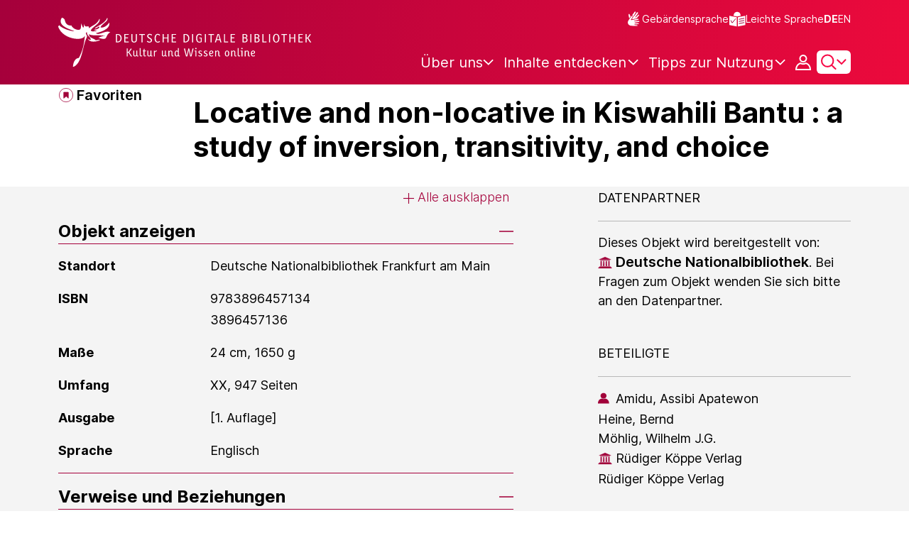

--- FILE ---
content_type: image/svg+xml;charset=UTF-8
request_url: https://www.deutsche-digitale-bibliothek.de/assets/icons/icon-plus-b55b8108551c8f30a25161bf0a84d3c0.svg
body_size: 148
content:
<svg viewBox="0 0 26 26" fill="none" xmlns="http://www.w3.org/2000/svg"><path d="M13 0V26" stroke="#A2003B" stroke-width="2"/><path d="M0 13L26 13" stroke="#A5003B" stroke-width="2"/></svg>